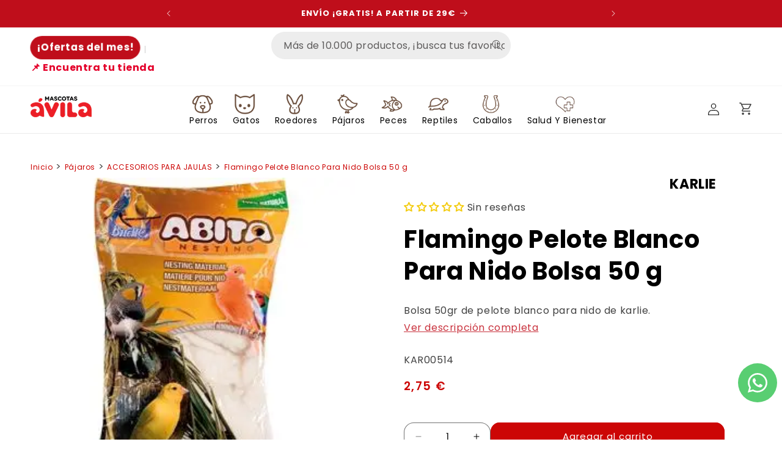

--- FILE ---
content_type: text/html; charset=utf-8
request_url: https://www.mascotasavila.com/variants/44154694992115/?section_id=pickup-availability
body_size: 1303
content:
<div id="shopify-section-pickup-availability" class="shopify-section">
<pickup-availability-preview class="pickup-availability-preview"><svg
  class="icon icon-tick"
  aria-hidden="true"
  focusable="false"
  xmlns="http://www.w3.org/2000/svg"
  fill="none"
  viewBox="0 0 20 20"
>
  <path fill="#108043" stroke="#fff" d="M16.136 6.979h0l.003-.004a1.499 1.499 0 00-2.275-1.954l-5.945 6.777-1.858-1.859A1.499 1.499 0 103.94 12.06l2.999 3s0 0 0 0c.289.29.675.44 1.1.439h.019a1.5 1.5 0 001.08-.522l6.998-7.998z"/>
</svg>
<div class="pickup-availability-info"><p class="caption-large">
          Click & Collect disponible en <span class="color-foreground">Chiclana Puente Azul</span>
        </p>
        <p class="caption">Normalmente listo en 24 horas</p>
        <button
          id="ShowPickupAvailabilityDrawer"
          class="pickup-availability-button link link--text underlined-link"
          aria-haspopup="dialog"
        >Consulta qué tiendas tienen stock
</button></div>
  </pickup-availability-preview>

  <pickup-availability-drawer
    class="gradient"
    tabindex="-1"
    role="dialog"
    aria-modal="true"
    aria-labelledby="PickupAvailabilityHeading"
  >
    <div class="pickup-availability-header">
      <h2 class="h3 pickup-availability-drawer-title" id="PickupAvailabilityHeading">
        Flamingo Pelote Blanco Para Nido Bolsa 50 g
      </h2>
      <button class="pickup-availability-drawer-button" type="button" aria-label="Cerrar"><svg
  xmlns="http://www.w3.org/2000/svg"
  aria-hidden="true"
  focusable="false"
  class="icon icon-close"
  fill="none"
  viewBox="0 0 18 17"
>
  <path d="M.865 15.978a.5.5 0 00.707.707l7.433-7.431 7.579 7.282a.501.501 0 00.846-.37.5.5 0 00-.153-.351L9.712 8.546l7.417-7.416a.5.5 0 10-.707-.708L8.991 7.853 1.413.573a.5.5 0 10-.693.72l7.563 7.268-7.418 7.417z" fill="currentColor">
</svg>
</button>
    </div><ul class="pickup-availability-list list-unstyled" role="list" data-store-availability-drawer-content><li class="pickup-availability-list__item">
          <h3 class="h4">Chiclana Puente Azul</h3>
          <p class="pickup-availability-preview caption-large"><svg
  class="icon icon-tick"
  aria-hidden="true"
  focusable="false"
  xmlns="http://www.w3.org/2000/svg"
  fill="none"
  viewBox="0 0 20 20"
>
  <path fill="#108043" stroke="#fff" d="M16.136 6.979h0l.003-.004a1.499 1.499 0 00-2.275-1.954l-5.945 6.777-1.858-1.859A1.499 1.499 0 103.94 12.06l2.999 3s0 0 0 0c.289.29.675.44 1.1.439h.019a1.5 1.5 0 001.08-.522l6.998-7.998z"/>
</svg>

              Click &amp; Collect disponible,
              normalmente listo en 24 horas
</p><address class="pickup-availability-address">
            <p>Calle Fernando Magallanes 15<br>11130 Chiclana de la Frontera<br>Cádiz<br>España</p>
<p>672028155</p></address>
        </li><li class="pickup-availability-list__item">
          <h3 class="h4">Chiclana Puerta de Chiclana</h3>
          <p class="pickup-availability-preview caption-large"></p><address class="pickup-availability-address">
            <p>Carretera Pinar de los Franceses<br>SN<br>11130 Chiclana de la Frontera<br>Cádiz<br>España</p>
<p>+34956170346</p></address>
        </li><li class="pickup-availability-list__item">
          <h3 class="h4">Cádiz Asdrúbal</h3>
          <p class="pickup-availability-preview caption-large"></p><address class="pickup-availability-address">
            <p>Plaza Asdrúbal 4<br>11008 Cádiz<br>Cádiz<br>España</p>
</address>
        </li><li class="pickup-availability-list__item">
          <h3 class="h4">Cádiz Avenida</h3>
          <p class="pickup-availability-preview caption-large"></p><address class="pickup-availability-address">
            <p>Avenida Cayetano del Toro 17<br>11010 Cádiz<br>Cádiz<br>España</p>
</address>
        </li><li class="pickup-availability-list__item">
          <h3 class="h4">Cádiz Segunda Aguada</h3>
          <p class="pickup-availability-preview caption-large"></p><address class="pickup-availability-address">
            <p>Avenida Segunda Aguada 7<br>Bajo<br>11012 Cádiz<br>Cádiz<br>España</p>
<p>+34956479565</p></address>
        </li><li class="pickup-availability-list__item">
          <h3 class="h4">Dos Hermanas Entre Nasas</h3>
          <p class="pickup-availability-preview caption-large"></p><address class="pickup-availability-address">
            <p>Poligono Sen 54<br>Mascotas Ávila P.C. Entre Nasas<br>41704 Dos Hermanas<br>Sevilla<br>España</p>
<p>+34954547154</p></address>
        </li><li class="pickup-availability-list__item">
          <h3 class="h4">El Puerto C.C. Bahía Mar</h3>
          <p class="pickup-availability-preview caption-large"><svg
  class="icon icon-tick"
  aria-hidden="true"
  focusable="false"
  xmlns="http://www.w3.org/2000/svg"
  fill="none"
  viewBox="0 0 20 20"
>
  <path fill="#108043" stroke="#fff" d="M16.136 6.979h0l.003-.004a1.499 1.499 0 00-2.275-1.954l-5.945 6.777-1.858-1.859A1.499 1.499 0 103.94 12.06l2.999 3s0 0 0 0c.289.29.675.44 1.1.439h.019a1.5 1.5 0 001.08-.522l6.998-7.998z"/>
</svg>

              Click &amp; Collect disponible,
              normalmente listo en 24 horas
</p><address class="pickup-availability-address">
            <p>Mascotas Ávila El Puerto Bahia Mar<br>11500 El Puerto de Santa María<br>Cádiz<br>España</p>
</address>
        </li><li class="pickup-availability-list__item">
          <h3 class="h4">Estepona</h3>
          <p class="pickup-availability-preview caption-large"></p><address class="pickup-availability-address">
            <p>Calle Italia 1<br>29680 Estepona<br>Málaga<br>España</p>
<p>+34951904296</p></address>
        </li><li class="pickup-availability-list__item">
          <h3 class="h4">Jerez</h3>
          <p class="pickup-availability-preview caption-large"><svg
  class="icon icon-tick"
  aria-hidden="true"
  focusable="false"
  xmlns="http://www.w3.org/2000/svg"
  fill="none"
  viewBox="0 0 20 20"
>
  <path fill="#108043" stroke="#fff" d="M16.136 6.979h0l.003-.004a1.499 1.499 0 00-2.275-1.954l-5.945 6.777-1.858-1.859A1.499 1.499 0 103.94 12.06l2.999 3s0 0 0 0c.289.29.675.44 1.1.439h.019a1.5 1.5 0 001.08-.522l6.998-7.998z"/>
</svg>

              Click &amp; Collect disponible,
              normalmente listo en 24 horas
</p><address class="pickup-availability-address">
            <p>Avenida Ingeniero Ángel Mayo 8<br>11407 Jerez de la Frontera<br>Cádiz<br>España</p>
</address>
        </li><li class="pickup-availability-list__item">
          <h3 class="h4">La Línea</h3>
          <p class="pickup-availability-preview caption-large"></p><address class="pickup-availability-address">
            <p>Carretera del Higuerón 22<br>11300 La Línea de la Concepción<br>Cádiz<br>España</p>
</address>
        </li><li class="pickup-availability-list__item">
          <h3 class="h4">Los Barrios C.C. Bahía Plaza</h3>
          <p class="pickup-availability-preview caption-large"><svg
  class="icon icon-tick"
  aria-hidden="true"
  focusable="false"
  xmlns="http://www.w3.org/2000/svg"
  fill="none"
  viewBox="0 0 20 20"
>
  <path fill="#108043" stroke="#fff" d="M16.136 6.979h0l.003-.004a1.499 1.499 0 00-2.275-1.954l-5.945 6.777-1.858-1.859A1.499 1.499 0 103.94 12.06l2.999 3s0 0 0 0c.289.29.675.44 1.1.439h.019a1.5 1.5 0 001.08-.522l6.998-7.998z"/>
</svg>

              Click &amp; Collect disponible,
              normalmente listo en 24 horas
</p><address class="pickup-availability-address">
            <p>Mascotas Ávila Los Barrios<br>11379 Los Barrios<br>Cádiz<br>España</p>
</address>
        </li><li class="pickup-availability-list__item">
          <h3 class="h4">Medina</h3>
          <p class="pickup-availability-preview caption-large"></p><address class="pickup-availability-address">
            <p>Avenida Al-Andalus<br>Local 3<br>11170 Medina-Sidonia<br>Cádiz<br>España</p>
</address>
        </li><li class="pickup-availability-list__item">
          <h3 class="h4">Osuna</h3>
          <p class="pickup-availability-preview caption-large"></p><address class="pickup-availability-address">
            <p>Calle Sor Angela de la Cruz 85<br>P.C. Volare<br>41640 Osuna<br>Sevilla<br>España</p>
<p>+34954865693</p></address>
        </li><li class="pickup-availability-list__item">
          <h3 class="h4">Puerto Real</h3>
          <p class="pickup-availability-preview caption-large"><svg
  class="icon icon-tick"
  aria-hidden="true"
  focusable="false"
  xmlns="http://www.w3.org/2000/svg"
  fill="none"
  viewBox="0 0 20 20"
>
  <path fill="#108043" stroke="#fff" d="M16.136 6.979h0l.003-.004a1.499 1.499 0 00-2.275-1.954l-5.945 6.777-1.858-1.859A1.499 1.499 0 103.94 12.06l2.999 3s0 0 0 0c.289.29.675.44 1.1.439h.019a1.5 1.5 0 001.08-.522l6.998-7.998z"/>
</svg>

              Click &amp; Collect disponible,
              normalmente listo en 24 horas
</p><address class="pickup-availability-address">
            <p>Calle San Pablo 1<br>11510 Puerto Real<br>Cádiz<br>España</p>
</address>
        </li><li class="pickup-availability-list__item">
          <h3 class="h4">San Fernando Tiro Janer</h3>
          <p class="pickup-availability-preview caption-large"><svg
  class="icon icon-tick"
  aria-hidden="true"
  focusable="false"
  xmlns="http://www.w3.org/2000/svg"
  fill="none"
  viewBox="0 0 20 20"
>
  <path fill="#108043" stroke="#fff" d="M16.136 6.979h0l.003-.004a1.499 1.499 0 00-2.275-1.954l-5.945 6.777-1.858-1.859A1.499 1.499 0 103.94 12.06l2.999 3s0 0 0 0c.289.29.675.44 1.1.439h.019a1.5 1.5 0 001.08-.522l6.998-7.998z"/>
</svg>

              Click &amp; Collect disponible,
              normalmente listo en 24 horas
</p><address class="pickup-availability-address">
            <p>Carretera de la Batería de la Ardila<br>Mascotas Ávila<br>11100 San Fernando<br>Cádiz<br>España</p>
<p>+34856030964</p></address>
        </li><li class="pickup-availability-list__item">
          <h3 class="h4">Sevilla Felipe II</h3>
          <p class="pickup-availability-preview caption-large"></p><address class="pickup-availability-address">
            <p>Calle Felipe II 12<br>41013 Sevilla<br>Sevilla<br>España</p>
</address>
        </li><li class="pickup-availability-list__item">
          <h3 class="h4">Sevilla República Argentina</h3>
          <p class="pickup-availability-preview caption-large"></p><address class="pickup-availability-address">
            <p>Avenida de la República Argentina 25<br>41011 Sevilla<br>Sevilla<br>España</p>
</address>
        </li></ul>
  </pickup-availability-drawer></div>

--- FILE ---
content_type: text/javascript; charset=utf-8
request_url: https://www.mascotasavila.com/products/karlie-pelote-blanco-para-nido-bolsa-50gr.js
body_size: 117
content:
{"id":8195468493043,"title":"Flamingo Pelote Blanco Para Nido Bolsa 50 g","handle":"karlie-pelote-blanco-para-nido-bolsa-50gr","description":"\n\t\u003cp\u003e\u003cspan\u003eBolsa 50gr de pelote blanco para nido de karlie. \u003c\/span\u003e\u003c\/p\u003e\n","published_at":"2024-01-09T23:23:45+01:00","created_at":"2023-12-18T19:32:36+01:00","vendor":"KARLIE","type":"Pájaros","tags":["Accesorios para jaulas","GENERAL","KAR00514","Nidos para pajaros","Pájaros"],"price":275,"price_min":275,"price_max":275,"available":true,"price_varies":false,"compare_at_price":null,"compare_at_price_min":0,"compare_at_price_max":0,"compare_at_price_varies":false,"variants":[{"id":44154694992115,"title":"Default Title","option1":"Default Title","option2":null,"option3":null,"sku":"KAR00514","requires_shipping":true,"taxable":true,"featured_image":null,"available":true,"name":"Flamingo Pelote Blanco Para Nido Bolsa 50 g","public_title":null,"options":["Default Title"],"price":275,"weight":50,"compare_at_price":null,"inventory_management":"shopify","barcode":"5400274958505","requires_selling_plan":false,"selling_plan_allocations":[]}],"images":["\/\/cdn.shopify.com\/s\/files\/1\/0679\/6496\/1011\/products\/91995.jpg?v=1717507672"],"featured_image":"\/\/cdn.shopify.com\/s\/files\/1\/0679\/6496\/1011\/products\/91995.jpg?v=1717507672","options":[{"name":"Title","position":1,"values":["Default Title"]}],"url":"\/products\/karlie-pelote-blanco-para-nido-bolsa-50gr","media":[{"alt":"FLAMINGO PELOTE BLANCO PARA NIDO BOLSA 50GR","id":32661577892083,"position":1,"preview_image":{"aspect_ratio":1.0,"height":304,"width":304,"src":"https:\/\/cdn.shopify.com\/s\/files\/1\/0679\/6496\/1011\/products\/91995.jpg?v=1717507672"},"aspect_ratio":1.0,"height":304,"media_type":"image","src":"https:\/\/cdn.shopify.com\/s\/files\/1\/0679\/6496\/1011\/products\/91995.jpg?v=1717507672","width":304}],"requires_selling_plan":false,"selling_plan_groups":[]}

--- FILE ---
content_type: text/javascript
request_url: https://www.mascotasavila.com/cdn/shop/t/10/assets/search-form.s.min.js?v=7815584458858596251741697378
body_size: -455
content:
class SearchForm extends HTMLElement{constructor(){super(),this.input=this.querySelector('input[type="search"]'),this.resetButton=this.querySelector('button[type="reset"]'),this.input&&(this.input.form.addEventListener("reset",this.onFormReset.bind(this)),this.input.addEventListener("input",debounce((t=>{this.onChange(t)}),300).bind(this)))}toggleResetButton(){const t=this.resetButton.classList.contains("hidden");this.input.value.length>0&&t?this.resetButton.classList.remove("hidden"):0!==this.input.value.length||t||this.resetButton.classList.add("hidden")}onChange(){this.toggleResetButton()}shouldResetForm(){return!document.querySelector('[aria-selected="true"] a')}onFormReset(t){t.preventDefault(),this.shouldResetForm()&&(this.input.value="",this.input.focus(),this.toggleResetButton())}}customElements.define("search-form",SearchForm);

--- FILE ---
content_type: text/javascript; charset=utf-8
request_url: https://www.mascotasavila.com/products/karlie-pelote-blanco-para-nido-bolsa-50gr.js
body_size: -41
content:
{"id":8195468493043,"title":"Flamingo Pelote Blanco Para Nido Bolsa 50 g","handle":"karlie-pelote-blanco-para-nido-bolsa-50gr","description":"\n\t\u003cp\u003e\u003cspan\u003eBolsa 50gr de pelote blanco para nido de karlie. \u003c\/span\u003e\u003c\/p\u003e\n","published_at":"2024-01-09T23:23:45+01:00","created_at":"2023-12-18T19:32:36+01:00","vendor":"KARLIE","type":"Pájaros","tags":["Accesorios para jaulas","GENERAL","KAR00514","Nidos para pajaros","Pájaros"],"price":275,"price_min":275,"price_max":275,"available":true,"price_varies":false,"compare_at_price":null,"compare_at_price_min":0,"compare_at_price_max":0,"compare_at_price_varies":false,"variants":[{"id":44154694992115,"title":"Default Title","option1":"Default Title","option2":null,"option3":null,"sku":"KAR00514","requires_shipping":true,"taxable":true,"featured_image":null,"available":true,"name":"Flamingo Pelote Blanco Para Nido Bolsa 50 g","public_title":null,"options":["Default Title"],"price":275,"weight":50,"compare_at_price":null,"inventory_management":"shopify","barcode":"5400274958505","requires_selling_plan":false,"selling_plan_allocations":[]}],"images":["\/\/cdn.shopify.com\/s\/files\/1\/0679\/6496\/1011\/products\/91995.jpg?v=1717507672"],"featured_image":"\/\/cdn.shopify.com\/s\/files\/1\/0679\/6496\/1011\/products\/91995.jpg?v=1717507672","options":[{"name":"Title","position":1,"values":["Default Title"]}],"url":"\/products\/karlie-pelote-blanco-para-nido-bolsa-50gr","media":[{"alt":"FLAMINGO PELOTE BLANCO PARA NIDO BOLSA 50GR","id":32661577892083,"position":1,"preview_image":{"aspect_ratio":1.0,"height":304,"width":304,"src":"https:\/\/cdn.shopify.com\/s\/files\/1\/0679\/6496\/1011\/products\/91995.jpg?v=1717507672"},"aspect_ratio":1.0,"height":304,"media_type":"image","src":"https:\/\/cdn.shopify.com\/s\/files\/1\/0679\/6496\/1011\/products\/91995.jpg?v=1717507672","width":304}],"requires_selling_plan":false,"selling_plan_groups":[]}

--- FILE ---
content_type: text/javascript
request_url: https://www.mascotasavila.com/cdn/shop/t/10/assets/product-modal.s.min.js?v=147158247789088607891741697380
body_size: -479
content:
customElements.get("product-modal")||customElements.define("product-modal",class extends ModalDialog{constructor(){super()}hide(){super.hide()}show(e){super.show(e),this.showActiveMedia()}showActiveMedia(){this.querySelectorAll(`[data-media-id]:not([data-media-id="${this.openedBy.getAttribute("data-media-id")}"])`).forEach((e=>{e.classList.remove("active")}));const e=this.querySelector(`[data-media-id="${this.openedBy.getAttribute("data-media-id")}"]`),t=e.querySelector("template"),o=t?t.content:null;e.classList.add("active"),e.scrollIntoView();const d=this.querySelector('[role="document"]');d.scrollLeft=(e.width-d.clientWidth)/2,"DEFERRED-MEDIA"==e.nodeName&&o&&o.querySelector(".js-youtube")&&e.loadContent()}});